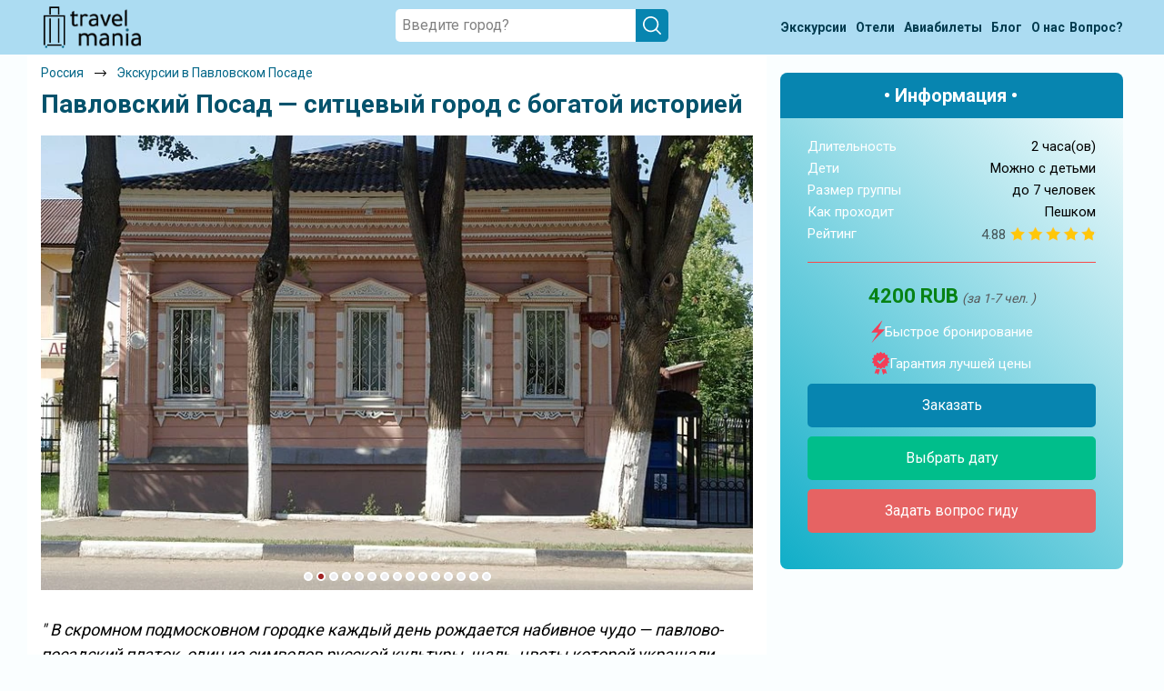

--- FILE ---
content_type: text/html; charset=UTF-8
request_url: https://travel-mania.org/Russia/Pavlovsky-Posad/excursion-8672/
body_size: 21946
content:
<!DOCTYPE html>
<html lang="ru-RU" class="no-js no-svg">
<meta charset="UTF-8">
<meta name="viewport" content="width=device-width, initial-scale=1">
<head>
    <title>Павловский Посад — ситцевый город с богатой историей © цена и отзывы 2026 года • Travel Mania</title>
    <meta name="keywords" content="Павловский, Посад, ситцевый, город, богатой, историей, Россия, 2026, цена, отзывы, описание, трэвел, мания, travel, mania" />
    <meta name="description" content="Открыть красоту, уют и яркое достояние скромного подмосковного городка на атмосферной прогулке 2026 — цена и отзывы." />
    <link rel='stylesheet' type='text/css' href='/assets/css/jquery.fancybox.min.css?v=5.6' />
    <!-- Google Tag Manager -->
<script>
    (function(w, d, s, l, i) {
        w[l] = w[l] || [];
        w[l].push({
            'gtm.start': new Date().getTime(),
            event: 'gtm.js'
        });
        var f = d.getElementsByTagName(s)[0],
            j = d.createElement(s),
            dl = l != 'dataLayer' ? '&l=' + l : '';
        j.async = true;
        j.src =
            'https://www.googletagmanager.com/gtm.js?id=' + i + dl;
        f.parentNode.insertBefore(j, f);
    })(window, document, 'script', 'dataLayer', 'GTM-P3H86QK');
</script>
<!-- End Google Tag Manager -->

<!-- Yandex.Metrika counter -->
<script type="text/javascript" >
    (function (d, w, c) {
        (w[c] = w[c] || []).push(function() {
            try {
                w.yaCounter56569540 = new Ya.Metrika({
                    id:56569540,
                    clickmap:true,
                    trackLinks:true,
                    accurateTrackBounce:true
                });
            } catch(e) { }
        });

        var n = d.getElementsByTagName("script")[0],
            x = "https://mc.yandex.ru/metrika/watch.js",
            s = d.createElement("script"),
            f = function () { n.parentNode.insertBefore(s, n); };
        for (var i = 0; i < document.scripts.length; i++) {
            if (document.scripts[i].src === x) { return; }
        }
        s.type = "text/javascript";
        s.async = true;
        s.src = x;

        if (w.opera == "[object Opera]") {
            d.addEventListener("DOMContentLoaded", f, false);
        } else { f(); }
    })(document, window, "yandex_metrika_callbacks");
</script>
<noscript><div><img src="https://mc.yandex.ru/watch/56569540" style="position:absolute; left:-9999px;" alt="" /></div></noscript>
<!-- /Yandex.Metrika counter -->
<script>
(function() {

  var FREEZE_AFTER = 300; // 5 минут неактивной вкладки
  var inactivitySec = 0;
  var frozen = false;

  function isPageActive() {
    return !document.hidden && document.hasFocus();
  }

  function resetInactivity() {
    if (isPageActive()) inactivitySec = 0;
  }

  document.addEventListener("visibilitychange", resetInactivity);
  window.addEventListener("focus", resetInactivity);
  window.addEventListener("blur", resetInactivity);

  function sendGoal(name, params) {
    if (frozen) return;

    try {
      if (window.yaCounter56569540 && typeof window.yaCounter56569540.reachGoal === 'function') {
        window.yaCounter56569540.reachGoal(name, params || {});
      }
    } catch (e) {}
  }

  function initBehaviour() {

    var marks = [16, 60, 120, 180, 240, 300, 390, 480, 600];
    var fired = {};
    marks.forEach(function(m) { fired[m] = false; });

    var sec = 0;

    var doc = document.documentElement;
    var body = document.body;

    var viewportInitial   = window.innerHeight || doc.clientHeight;
    var fullHeightInitial = Math.max(doc.scrollHeight, body.scrollHeight);

    var isShort = fullHeightInitial <= viewportInitial * 8;

    var maxScroll = 0;
    var lastLevel = 0;

    var deepCandidate = false;
    var deepCandidateStartSec = 0;
    var deepFired = false;

    var timer = setInterval(function() {

      if (!isPageActive()) {
        inactivitySec++;
        if (inactivitySec >= FREEZE_AFTER) frozen = true;
        return;
      }

      inactivitySec = 0;

      if (frozen) return;

      sec++;

      // 1. Таймеры
      var allDone = true;

      for (var i = 0; i < marks.length; i++) {
        var m = marks[i];
        if (!fired[m]) {
          allDone = false;
          if (sec >= m) {
            fired[m] = true;
            sendGoal('tmn_time_' + m);
          }
        }
      }

      if (allDone) clearInterval(timer);

      // 2. Проверяем задержку для tmn_scroll_deep
      if (isShort && deepCandidate && !deepFired) {
        var dt = sec - deepCandidateStartSec;
        if (dt >= 5) {
          deepFired = true;
          deepCandidate = false;
          lastLevel = 100;
          sendGoal('tmn_scroll_deep');
        }
      }

    }, 1000);


    function updateScroll() {
      if (!isPageActive()) {
        inactivitySec++;
        if (inactivitySec >= FREEZE_AFTER) frozen = true;
        return;
      }

      inactivitySec = 0;

      if (frozen) return;

      var scrollTop = window.pageYOffset || doc.scrollTop || body.scrollTop;
      var viewport  = window.innerHeight || doc.clientHeight;
      var fullHeight = Math.max(doc.scrollHeight, body.scrollHeight);

      var currentPercent = ((scrollTop + viewport) / fullHeight) * 100;

      if (currentPercent > maxScroll) {
        maxScroll = currentPercent;
      }

      if (isShort) {

        // Логика глубины для коротких страниц
        if (currentPercent >= 75 && !deepCandidate && !deepFired) {
          deepCandidate = true;
          deepCandidateStartSec = sec;
        }

      } else {

        // Логика уровней скролла для длинных страниц
        if (sec < 5) return;

        var pMax = maxScroll;
        var newLevel = 0;

        if (pMax >= 100)      newLevel = 100;
        else if (pMax >= 70)  newLevel = 70;
        else if (pMax >= 35)  newLevel = 35;

        if (newLevel > lastLevel) {
          lastLevel = newLevel;
          sendGoal('tmn_scroll_' + newLevel);
        }
      }
    }

    window.addEventListener('scroll', updateScroll);
    updateScroll();
  }

  if (window.yandex_metrika_callbacks && Array.isArray(window.yandex_metrika_callbacks)) {
    window.yandex_metrika_callbacks.push(initBehaviour);
  } else {
    window.yandex_metrika_callbacks = [initBehaviour];
  }

})();
</script>

<link rel="icon" href="/favicon.ico" type="image/x-icon">
<link rel="shortcut icon" href="/favicon.ico" type="image/x-icon" />
<link rel="apple-touch-icon" type="image/png" sizes="64x64" href="/uploads/Favicons/safari-64.png">
<link rel="apple-touch-icon" type="image/png" sizes="76x76" href="/uploads/Favicons/safari-76.png">
<link rel="apple-touch-icon" type="image/png" sizes="120x120" href="/uploads/Favicons/safari-120.png">
<link rel="apple-touch-icon" type="image/png" sizes="152x152" href="/uploads/Favicons/safari-152.png">
<link rel="apple-touch-icon" type="image/png" sizes="180x180" href="/uploads/Favicons/apple-touch-icon.png">
<link rel="apple-touch-startup-image" href="/uploads/Favicons/apple-touch-icon.png">
<link rel="profile" href="https://gmpg.org/xfn/11">

<link rel='stylesheet' href="https://fonts.googleapis.com/css2?family=Roboto:wght@300;400;500;700;900&display=swap">
<link rel='stylesheet' type="text/css" href="/assets/css/slick.min.css?v=0.3">
<link rel='stylesheet' type="text/css" href="/assets/css/bootstrap.min.css?v=0.3">
<link rel='stylesheet' type='text/css' href='/assets/css/calendar.css?v=0.3' />
<link rel='stylesheet' type='text/css' href='/assets/css/style.css?v=0.3' media='all' />

<script type='text/javascript' src='/assets/js/jquery.min.js?v=0.3'></script>
<script type="text/javascript" src="/assets/js/parallax.min.js?v=0.3" defer></script>
<script type="text/javascript" src="/assets/js/lazysizes.min.js?v=0.3" defer></script>
<script type="text/javascript" src="/assets/js/slick.min.js?v=0.3" defer></script>
<script type="text/javascript" src="/assets/js/main.js?v=0.3" defer></script>    <script type="text/javascript" src="/assets/js/jquery.fancybox.min.js" defer></script>
</head>

<body class="tours">
    <!-- Google Tag Manager (noscript) -->
<noscript><iframe src="https://www.googletagmanager.com/ns.html?id=GTM-P3H86QK" height="0" width="0" style="display:none;visibility:hidden"></iframe></noscript>
<!-- End Google Tag Manager (noscript) --><header id="header">
    <div class="bc-search"></div>
    <div class="menu-wrapper">
        <div class="container">
            <div class="menu-wrap">
                <div class="menu-logo"><a href="/"><img src="/assets/images/logo.png" alt=""></a></div>
                <div class="search-wrap">
                    <div class="search-block">
                        <div class="search-item">
                            <div class="input-search_wrap"> <input placeholder="Введите город?" type="text" id="searchInput" class="search-input">
                                <div class="windows8" style="display: none;"> <img src="/assets/images/2.gif" alt=""></div>
                                <div class="close-search" style="display: none;">
                                    <svg xmlns="http://www.w3.org/2000/svg" viewBox="0 0 24 24">
                                        <path d="M4.293,18.293,10.586,12,4.293,5.707A1,1,0,0,1,5.707,4.293L12,10.586l6.293-6.293a1,1,0,1,1,1.414,1.414L13.414,12l6.293,6.293a1,1,0,1,1-1.414,1.414L12,13.414,5.707,19.707a1,1,0,0,1-1.414-1.414Z"></path>
                                    </svg>
                                </div>
                                <div class="search-icon-des"> <img src="/assets/images/search-icon-white.svg" alt=""></div>
                            </div>
                            <div class="search-list_wrap block-scrollbar scroll-init" data-simplebar="init">
                                <div class="simplebar-wrapper" style="margin: 0px -20px 0px 0px;">
                                    <div class="simplebar-height-auto-observer-wrapper">
                                        <div class="simplebar-height-auto-observer"></div>
                                    </div>
                                    <div class="simplebar-mask">
                                        <div class="simplebar-offset" style="right: 0px; bottom: 0px;">
                                            <div class="simplebar-content-wrapper" style="height: auto; overflow: hidden;">
                                                <div class="simplebar-content" style="padding: 0px 20px 0px 0px;">
                                                    <div class="list-country"></div>
                                                    <div class="exp-header" style="display:none;">ПОПУЛЯРНЫЕ ЭКСКУРСИИ</div>
                                                    <div class="list-tours"></div>
                                                    <div class="not-found" style="display: none;">По Вашему запросу ничего не найдено (</div>
                                                </div>
                                            </div>
                                        </div>
                                    </div>
                                    <div class="simplebar-placeholder" style="width: 0px; height: 0px;"></div>
                                </div>
                                <div class="simplebar-track simplebar-horizontal" style="visibility: hidden;">
                                    <div class="simplebar-scrollbar simplebar-visible" style="transform: translate3d(0px, 0px, 0px); display: none;"></div>
                                </div>
                                <div class="simplebar-track simplebar-vertical" style="visibility: hidden;">
                                    <div class="simplebar-scrollbar simplebar-visible" style="transform: translate3d(0px, 0px, 0px); display: none;"></div>
                                </div>
                            </div>
                        </div>
                    </div>
                </div>
                <nav class="menu">
                    <ul>
                        <li>
                            <a href="/all-countries/" class="open-country green">
                                <span><span>Экскурсии</span><span class="only-mob"></span></span>
                                <span>
                                    <svg width="14" height="31" viewBox="0 0 14 31" fill="none" xmlns="http://www.w3.org/2000/svg">
                                        <path d="M0.328462 27.9547L10.0103 15.2147L0.32843 1.98454L2.35027 0.214706L13.4274 15.2147L2.35027 30.2147L0.328462 27.9547Z" fill="#333333" />
                                    </svg>
                                </span>
                            </a>
                        <li>
                            <a href="/blog/post-poisk-deshevih-otelei/" class="open-country green">
                                <span><span>Отели</span><span class="only-mob"></span></span>
                                <span>
                                    <svg width="14" height="31" viewBox="0 0 14 31" fill="none" xmlns="http://www.w3.org/2000/svg">
                                        <path d="M0.328462 27.9547L10.0103 15.2147L0.32843 1.98454L2.35027 0.214706L13.4274 15.2147L2.35027 30.2147L0.328462 27.9547Z" fill="#333333" />
                                    </svg>
                                </span>
                            </a>
                        </li>
                        <li>
                            <a href="/blog/post-aviabileti/" class="open-country green">
                                <span><span>Авиабилеты</span><span class="only-mob" style="margin-left: 5px;"></span></span>
                                <span>
                                    <svg width="14" height="31" viewBox="0 0 14 31" fill="none" xmlns="http://www.w3.org/2000/svg">
                                        <path d="M0.328462 27.9547L10.0103 15.2147L0.32843 1.98454L2.35027 0.214706L13.4274 15.2147L2.35027 30.2147L0.328462 27.9547Z" fill="#333333" />
                                    </svg>
                                </span>
                            </a>
                        </li>
                        <li>
                            <a class="green" href=" /blog/ ">
                                <span>Блог</span>
                                <span>
                                    <svg width="14" height="31" viewBox="0 0 14 31" fill="none" xmlns="http://www.w3.org/2000/svg">
                                        <path d="M0.328462 27.9547L10.0103 15.2147L0.32843 1.98454L2.35027 0.214706L13.4274 15.2147L2.35027 30.2147L0.328462 27.9547Z" fill="#333333" />
                                    </svg>
                                </span>
                            </a>
                        </li>
                        <li>
                            <a class="green" href="/about/"><span>О нас</span>
                                <span>
                                    <svg width="14" height="31" viewBox="0 0 14 31" fill="none" xmlns="http://www.w3.org/2000/svg">
                                        <path d="M0.328462 27.9547L10.0103 15.2147L0.32843 1.98454L2.35027 0.214706L13.4274 15.2147L2.35027 30.2147L0.328462 27.9547Z" fill="#333333" />
                                    </svg>
                                </span>
                            </a>
                        </li>
                        <li>
                            <a class="link-ask" href="/feedback/">
                                <span>Вопрос?</span>
                                <span>
                                    <svg width="14" height="31" viewBox="0 0 14 31" fill="none" xmlns="http://www.w3.org/2000/svg">
                                        <path d="M0.328462 27.9547L10.0103 15.2147L0.32843 1.98454L2.35027 0.214706L13.4274 15.2147L2.35027 30.2147L0.328462 27.9547Z" fill="#333333" />
                                    </svg>
                                </span>
                            </a>
                        </li>
                    </ul>
                </nav>
                <div class="burger">
                    <img class="burger-btn" src="/assets/images/burger-icon.png" alt="">
                    <svg width="23" height="23" viewBox="0 0 23 23" fill="none" xmlns="http://www.w3.org/2000/svg">
                        <path d="M1.07361 1.15816L21.0736 21.1582" stroke="black" stroke-width="2" stroke-linecap="round" stroke-linejoin="round" />
                        <path d="M1.07361 21.1582L21.0736 1.15816" stroke="black" stroke-width="2" stroke-linecap="round" stroke-linejoin="round" />
                    </svg>
                </div>
                <div class="search-icon"><img src="/assets/images/search-icon.svg" alt=""></div>
            </div>
        </div>
    </div>
</header>
<div class="popup-cookies">
    <div>Используя сайт, вы соглашаетесь <a href="/privacy/" target="_blank">с политикой cookie</a></div>
    <button>Ок</button>
    <svg viewBox="0 0 24 24">
        <path d="M4.293,18.293,10.586,12,4.293,5.707A1,1,0,0,1,5.707,4.293L12,10.586l6.293-6.293a1,1,0,1,1,1.414,1.414L13.414,12l6.293,6.293a1,1,0,1,1-1.414,1.414L12,13.414,5.707,19.707a1,1,0,0,1-1.414-1.414Z" fill="#787575cf" />
    </svg>
</div>    <div class="bg-cal"></div>
    <section class="main excursion-page" style="padding-top:0px" data-id-excursion="8672" data-url-tripster="https://experience.tripster.ru/experience/8672/">
        <div class="container">
            <div class="main_wrap">
                <div class="row">
                    <div class="main_content col-12 col-md-7 col-lg-8">
                        <div itemscope itemtype="http://schema.org/Product">
                            <meta itemprop="name" content="Павловский Посад — ситцевый город с богатой историей © цена и отзывы 2026 года • Travel Mania" />
                            <meta itemprop="description" content="Открыть красоту, уют и яркое достояние скромного подмосковного городка на атмосферной прогулке" />
                            <meta itemprop="image" content="https://resize.tripster.ru/yKVBTSaMsjID2YmhOY7MaD7AhCE=/fit-in/1200x1000/filters:no_upscale()/https://cdn.tripster.ru/photos/74cab8fa-5005-4f5c-848f-602db5adb027.jpg" />
                            <span itemprop="offers" itemscope itemtype="http://schema.org/Offer">
                                <meta itemprop="price" content="4200 " />
                                <meta itemprop="priceCurrency" content="RUB" />
                            </span>
                            <span itemprop="aggregateRating" itemscope itemtype="http://schema.org/AggregateRating">
                                                                    <meta itemprop="ratingValue" content="4.88" />
                                                                    <meta itemprop="reviewCount" content="143" />
                                                            </span>
                        </div>
                        <div class="breadcrumbs" itemscope itemtype="http://schema.org/BreadcrumbList">
                            <div class="breadcrumbs-wrap">
                                <div class="breadcrumbs-item" itemprop="itemListElement" itemscope itemtype="http://schema.org/ListItem">
                                    <div class="breadcrumbs__block">
                                        <a class="breadcrumbs__link" href="/Russia/" itemprop="item">
                                            <span itemprop="name">Россия</span>
                                        </a>
                                    </div>
                                    <div class="breadcrumbs__arrow">
                                        <img class="lazyload" data-src="/assets/images/arrow-bread.png" alt="">
                                    </div>
                                    <meta itemprop="position" content="1">
                                </div>
                                <div class="breadcrumbs-item" itemprop="itemListElement" itemscope itemtype="http://schema.org/ListItem">
                                    <div class="breadcrumbs__block">
                                        <a class="breadcrumbs__link" href="/Russia/Pavlovsky-Posad/" itemprop="item">
                                            <span itemprop="name">Экскурсии в Павловском Посаде</span>
                                        </a>
                                    </div>
                                    <meta itemprop="position" content="2">
                                </div>
                            </div>
                        </div>
                        <div class="main_content-title">
                            <h1> Павловский Посад — ситцевый город с богатой историей </h1>
                        </div>
                        <div class="slider-tours-photo-wrap">
                            <div class="slider-tours-photo">
                                                                    <img class="lazyload" data-src='https://resize.tripster.ru/yKVBTSaMsjID2YmhOY7MaD7AhCE=/fit-in/1200x1000/filters:no_upscale()/https://cdn.tripster.ru/photos/74cab8fa-5005-4f5c-848f-602db5adb027.jpg'>
                                                                    <img class="lazyload" data-src='https://resize.tripster.ru/Uz4iMXVZZ46-EvbNIFDbFb6x2XY=/fit-in/1200x1000/filters:no_upscale()/https://cdn.tripster.ru/photos/1dc72eb3-f35b-4451-b4a5-92952309e946.png'>
                                                                    <img class="lazyload" data-src='https://resize.tripster.ru/90wIRhmIKGwR3SxD_JZ8ns1QFJA=/fit-in/1200x1000/filters:no_upscale()/https://cdn.tripster.ru/photos/aaccd827-1406-4ed0-a795-b5c69aef5ad2.png'>
                                                                    <img class="lazyload" data-src='https://resize.tripster.ru/2wdyZiBallN2zfVpLMUUJ6MHr2A=/fit-in/1200x1000/filters:no_upscale()/https://cdn.tripster.ru/photos/00bb8f4e-6418-41bc-854b-b432dd6df788.png'>
                                                                    <img class="lazyload" data-src='https://resize.tripster.ru/zxhnEuPHyWp1g-mUeQFlpjwfshU=/fit-in/1200x1000/filters:no_upscale()/https://cdn.tripster.ru/photos/a560133a-c2a1-4db0-a57e-80c38f1b92b2.jpg'>
                                                                    <img class="lazyload" data-src='https://resize.tripster.ru/k5oyanz47jBKu6joriHBfzIJih8=/fit-in/1200x1000/filters:no_upscale()/https://cdn.tripster.ru/photos/762fe23c-224b-4892-9596-dcf4e7e09a2e.jpg'>
                                                                    <img class="lazyload" data-src='https://resize.tripster.ru/B-VrSPHWc4gM5lqmtFEFnZS0eMk=/fit-in/1200x1000/filters:no_upscale()/https://cdn.tripster.ru/photos/12293bf5-6563-4cd0-bbed-b294e5712c15.png'>
                                                                    <img class="lazyload" data-src='https://resize.tripster.ru/HeiFB5Px5Ob4iGFgypBwRX_t0yQ=/fit-in/1200x1000/filters:no_upscale()/https://cdn.tripster.ru/photos/9b03afcb-1e9f-4028-87c8-b326832d8145.png'>
                                                                    <img class="lazyload" data-src='https://resize.tripster.ru/JOiNB_9QlKkookMP3nfxLV8AIVw=/fit-in/1200x1000/filters:no_upscale()/https://cdn.tripster.ru/photos/6ef994c9-2c9e-481a-b66e-b5ede9bc0d93.jpg'>
                                                                    <img class="lazyload" data-src='https://resize.tripster.ru/Iq5O8HD3ZXwhRYSlSYWHtAl7bDo=/fit-in/1200x1000/filters:no_upscale()/https://cdn.tripster.ru/photos/29b92ffb-dfc6-4334-9fe5-32e9c8f339d6.jpg'>
                                                                    <img class="lazyload" data-src='https://resize.tripster.ru/ecu16Anq3EHiFtLygK1_lR4Xzcc=/fit-in/1200x1000/filters:no_upscale()/https://cdn.tripster.ru/photos/005c8559-b9d6-4999-9183-eb86b69a2041.png'>
                                                                    <img class="lazyload" data-src='https://resize.tripster.ru/rCwiDlejU35rf_rj6a4pqMfn2zY=/fit-in/1200x1000/filters:no_upscale()/https://cdn.tripster.ru/photos/2fc865e4-bebd-4961-bff9-f2cea14ae3ea.png'>
                                                                    <img class="lazyload" data-src='https://resize.tripster.ru/f4cU6FhrNdaxNwcTK_KvKPdmUBM=/fit-in/1200x1000/filters:no_upscale()/https://cdn.tripster.ru/photos/7c74f4a8-6f0b-4089-8356-1efa0c9093e3.png'>
                                                                    <img class="lazyload" data-src='https://resize.tripster.ru/QXmDem-JwKWHDPj23BmjNimwkVw=/fit-in/1200x1000/filters:no_upscale()/https://cdn.tripster.ru/photos/cd93f1d6-8c47-46a4-95ef-de892bdb80e1.png'>
                                                                    <img class="lazyload" data-src='https://resize.tripster.ru/TZiPSsULom5hUD3INskGxTQHE9A=/fit-in/1200x1000/filters:no_upscale()/https://cdn.tripster.ru/photos/eda81f01-5e07-4c3d-9426-a59985b7c3f3.jpg'>
                                                            </div>
                        </div>
                        <div class="flexWrap">
                                                            <p class="annotationWrap" style=" margin-top: 30px;">
                                    <span>"</span>
                                    В скромном подмосковном городке каждый день рождается набивное чудо — павлово-посадский платок, один из символов русской культуры, шаль, цветы которой украшали плечи первых красавиц в истории. Однако наш уютный рябиновый город знаменит не только произведениями тканого искусства. Здесь родились «последний рыцарь советского кино» Вячеслав Тихонов, один из первопроходцев космических полётов Валерий Федорович Быковский, герой Отечественной войны 1812 года Герасим Курин. На обзорной прогулке вы увидите красоту и уют Павловского Посада, откроете его немаленькое историческое достояние и погрузитесь в красочную атмосферу купеческого прошлого.                                    <span>"</span>
                                </p>
                                                        <div class="expage-rating five_stars">
                                <div style="display:flex; align-items:center;">
                                    <span class="rating-value">4.88</span>
                                    <div class="guide__rating five_stars">
                                        <div class="rating-svg" style="--size: 16px;"><i style="width:97.6%;"></i></div>
                                    </div>
                                </div>
                                <a href="#reviews_js">143 отзыва путешественников </a>
                            </div>
                        </div>

                        <div class="order-panel-wrap mob">
                            <div class="panel-title">• Информация •</div>
                            <div class="description-item">
                                <div class="description-string"> <span>Длительность</span> <span>2 часа(ов)</span> </div>
                                <div class="description-string " id="child-string"> <span>Дети</span> <span id="child-span"> Можно с детьми </span> </div>
                                <div class="description-string"> <span>Размер группы </span> <span>до 7 человек</span> </div>
                                <div class="description-string">
                                    <span>Как проходит</span>
                                    <span>
                                        Пешком                                    </span>
                                </div>
                                                                    <div class="star-rating-wrap">
                                        <span>Рейтинг </span>
                                        <div style="display:flex;align-items:center;">
                                            <span style="margin-right: 5px; color: #465659; font-weight: 400; transform: translate(0px, 1px);">4.88</span>
                                            <div class="rating-svg" style="--size: 16px;"><i style="width:97.6%;"></i></div>
                                        </div>
                                    </div>
                                                                <div class="price-item price-item-disc">
                                                                        <div class="panel-price">
                                        <span class="span-price">4200 RUB</span>
                                                                                    <span class="span-people">(за экскурсию )</span>
                                                                            </div>
                                                                    </div>
                            </div>
                            <span class="order-item">
                                <div class="order-item-string"><img class="lazyload" data-src="/assets/images/lightning.svg"> Быстрое бронирование </div>
                                <div class="order-item-string"><img class="lazyload" data-src="/assets/images/warranty-icon.svg"> Гарантия лучшей цены </div>
                                <div class="panel-btns">
                                    <div> <a class="order-btn more-btn open-cal" target="_blank">Заказать </a> </div>
                                    <div> <a class="more-btn open-cal" style="display: none;" target="_blank">Выбрать дату </a> </div>
                                    <div> <a class="order-ask open-link" target="_blank" onclick="gtag('event', 'event_name', {'event_category': 'SEOUP','event_action': 'VOPROS'}); yaCounter56569540.reachGoal('vopros'); return true;" data-link="https://experience.tripster.ru/experience/booking/8672/?exp_partner=tmania&utm_source=tmania&utm_campaign=affiliates&utm_medium=link&utm_term=tmania_25_guide&erid=MvGzQC98w3pLtfVfvjF95Kur">Задать вопрос гиду</a> </div>
                                </div>
                            </span>
                        </div>


                        <div class="main_content-description">
                            <div class="description-item">
                                <div class="row">
                                    <div class="description-content col-12">
                                        <div class="description-content-text">
                                            <div class="description ">
                                                <div><h3>Что вас ожидает</h3>

	<p>В ходе экскурсии вы узнаете:
	</p><ul>
		<li>о выдающихся жителях Павловского Посада;</li>
		<li>о знаменитых купцах, сыгравших важную роль в развитии города;</li>
		<li>об основании знаменитого платочного предприятия, историю и особенности уникальных ткацких изделий, о самых необычных платках (и при желании сможете увидеть, как рождались когда-то павловопосадские шали);</li>
		<li>как Павловский Посад связан с Дмитрием Донским, и каким образом он обрел статус города;</li>
		<li>как жители города дали отпор армии Наполеона;</li>
		<li>особенности промышленной архитектуры города;</li>
		<li>и многое другое.</li>
	</ul>

	<p>В результате вы сможете взглянуть на Павловский Посад глазами влюбленного в него жителя, уловите дух нашего уютного городка, узнаете, как много прекрасных историй хранят его жилые и промышленные здания, и в общем поймете, насколько яркое культурное и историческое наследие может таиться в небольшой российской провинции. </p>

	<h3>Маршрут</h3>

	<ul>
		<li>Мы пройдём (или проедем) по главным улицам, рассматривая старинные купеческие дома (некоторым из них давно перевалило за сотню лет) и глазея, как живут люди в этом ситцевом городе.</li>
		<li>Доберёмся до центральной площади, в прошлом базарной, попутно полюбовавшись пятиглавой церковью Казанской иконы Божией Матери.</li>
		<li>Постоим у бюста дважды Героя Советского Союза лётчика-космонавта Валерия Быковского (скафандр, в котором он впервые вышел в космос, хранится в местном музее).</li>
		<li>Не обойдём вниманием скульптурную композицию, посвященную рождению Павлово-Посадского района.</li>
		<li>С высокого холма полюбуемся Колокольней исчезнувшего с лица земли Воскресенского собора — звон её тысячепудового колокола считался одним из самых чистых в России. На вахте у этих часов династия: сын сменяет отца. И точно такие же часы отсчитывают время на Кремлёвских башнях в Москве.</li>
		<li>Рядом с Колокольней находится знак в память о православном храме в нашей местности, который построил ещё Дмитрий Донской. С этим фактом связана древняя легенда!</li>
		<li>Неподалёку расположился мужской монастырь, учреждённый купцами-основателями платочной мануфактуры. Обитель считается одной из красивейших в Московской Епархии по церковному убранству и внутренней жизни.</li>
		<li>Один из исторических памятников — Часовня, первоначально возведенная к 100-летию того события. От Часовни идёт мостик, увешанный замками — очаровательную «традицию счастья» вновь и вновь поддерживают павловопосадские молодожёны.</li>
		<li>Вы увидите милую тройку живописных старинных особнячков и дом купца Широкова, который он ещё при жизни передал городу. Сейчас там расположился выставочный зал: в нём собрана интересная коллекция картин, а также создан замечательно уютный уголок быта купеческой семьи.</li>
		<li>За мельницей и Эйфелевой башней прячется Историко-художественный музей, где, как они сами о себе пишут, «каждый зал… это картина, фрагмент общего спектакля об истории Павловского Посада и его окрестностей… об истории нашей страны, представленной в её провинциальном аспекте».</li>
		<li>И, наконец, вы можете увидеть целый квартал, занимаемый корпусами бывшего «Русско-французского анонимного акционерного общества» (местное название — «Париж»). (Сейчас там можно снимать апокалиптические фильмы).</li>
	</ul></div><h3>Организационные детали</h3>
<ul>
		<li>Место встречи — по договорённости. Если вы приезжаете поездом, я встречу вас на ж/д вокзале, у турникетов. Если на автомобиле, напишу точный адрес для навигатора. Мы можем передвигаться пешком, а можем на вашем авто</li>
		<li>Фирменный магазин павловопосадских платков и шалей можно будет посетить как перед экскурсией, так и после. Я рекомендую оставить его напоследок, т.к. приятнее совершать такие покупки не в спешке — и получить максимум удовольствия</li>
		<li>Посещение музеев не входит в экскурсию, их посещение можно запланировать до неё или после. В некоторых музеях время лучше бронировать заранее (я могу сделать это для вас, это бесплатно)</li>
		<li>Другие возможные расходы: 
       – входные билеты в музей в среднем 100-250 ₽ 
       – бизнес-ланч в будни —  300-500 ₽, в остальное время средний чек по меню — 700-1500 ₽
       – такси по городу от 85 до 300 ₽</li>
		<li>Если мы идём пешком — одевайтесь удобно. В случае непогоды я дам зонт, но лучше взять его с собой. Не забудьте <strong>наличные деньги на оплату музеев</strong> и продуктов питания (в городе без проблем принимаются банковские карты; из банкоматов в центре в основном Сбербанк, ВТБ и Тинькофф).</li>
		<li>Я могу арендовать для вас автомобиль — это примерно 6000 ₽ на 3 часа, до 4-х человек, можно с детским креслом/бустером. Для больших групп до 20 человек возможна аренда микроавтобуса (от 7000 ₽), по дополнительной договорённости заранее</li>
		<li>Окрестности Павловского Посада не менее богаты достопримечательностями, чем его центральная часть. Если вас интересует вариант расширенной экскурсии, включающей храмы, княжий двор, кузнечный двор и пр. — пишите</li>
	</ul>
                                                <p>                                                 </p>
                                            </div>


                                            <div class="faq">
                                                <details class="faq__item">
                                                    <summary class="faq__item-title">
                                                        Можно задать вопрос до бронирования?
                                                    </summary>
                                                    <div class="faq__item-info">
                                                        Достаточно перейти по ссылке «Задать вопрос» и написать гиду. Платить при этом не нужно. Сначала согласуйте с гидом интересующие вас вопросы и после этого бронируйте экскурсию. <a class="faq__link open-link" target="_blank" onclick="gtag('event', 'event_name', {'event_category': 'SEOUP','event_action': 'VOPROS'}); yaCounter56569540.reachGoal('vopros'); return true;" data-link="https://experience.tripster.ru/experience/booking/8672/?exp_partner=tmania&utm_source=tmania&utm_campaign=affiliates&utm_medium=link&utm_term=tmania_25_guide&erid=MvGzQC98w3pLtfVfvjF95Kur">Задать вопрос…</a>
                                                    </div>
                                                </details>
                                                <details class="faq__item">
                                                    <summary class="faq__item-title">
                                                        В каких случаях бронирование может быть отменено?
                                                    </summary>
                                                    <div class="faq__item-info">
                                                        Только в случае неблагоприятных погодных условий, например, если экскурсия на кораблике, а по прогнозу погоды аномально-сильный ветер. При этом гид предупредит вас об отмене, а мы вернем предоплату на карту. Во всех остальных случаях экскурсия состоится.
                                                    </div>
                                                </details>
                                                <details class="faq__item">
                                                    <summary class="faq__item-title">
                                                        Кто еще будет вместе со мной, размер группы?
                                                    </summary>
                                                    <div class="faq__item-info">
                                                        Если экскурсия индивидуальная, гид проведет встречу только для вас и вашей компании. Если групповая — на экскурсии будут другие участники, размер зависит от условий конкретной экскурсии.
                                                    </div>
                                                </details>
                                                <details class="faq__item">
                                                    <summary class="faq__item-title">
                                                        Как оплатить экскурсию?
                                                    </summary>
                                                    <div class="faq__item-info">
                                                        <a class="faq__link open-cal more-btn">Создайте заказ</a> на удобную дату и время, и внесите предоплату как можно скорее, чтобы другие путешественники не заняли ваше место. После этого вам станут доступны контакты организатора и точное место встречи. Оставшуюся стоимость оплатите организатору напрямую. В редких случаях оплата полностью происходит на сайте. Тогда платить организатору напрямую не требуется.
                                                    </div>
                                                </details>
                                                <details class="faq__item">
                                                    <summary class="faq__item-title">
                                                        Если я отменю бронирование, вернутся деньги?
                                                    </summary>
                                                    <div class="faq__item-info">
                                                        При отмене за 48 часов или раньше мы вернем всю предоплату. Скорость возврата будет зависеть от вашего банка, обычно это занимает не более 72 часов. Все остальные случаи возврата средств описаны в <a class="faq__link" href="/terms/">политике возврата</a>.
                                                    </div>
                                                </details>
                                            </div>

                                            <div class="main_gallery">
                                                <div class="gallery-img">
                                                    <div class="first-block">
                                                        <a href="https://resize.tripster.ru/yKVBTSaMsjID2YmhOY7MaD7AhCE=/fit-in/1200x1000/filters:no_upscale()/https://cdn.tripster.ru/photos/74cab8fa-5005-4f5c-848f-602db5adb027.jpg" data-fancybox="images" class="js__fancybox js__fancybox__gal">
                                                            <img class="lazyload" data-src='https://resize.tripster.ru/9tPRg0YXnsxHAi8avVQmFgo6gi8=/fit-in/800x600/filters:no_upscale()/https://cdn.tripster.ru/photos/74cab8fa-5005-4f5c-848f-602db5adb027.jpg'>
                                                        </a>
                                                    </div>
                                                    <div class="second-block">
                                                                                                                                                                                                                                                                                                                                                                                                                            <a href="https://resize.tripster.ru/Uz4iMXVZZ46-EvbNIFDbFb6x2XY=/fit-in/1200x1000/filters:no_upscale()/https://cdn.tripster.ru/photos/1dc72eb3-f35b-4451-b4a5-92952309e946.png" data-fancybox="images" data-length="+12" class="js__fancybox js__fancybox__gal">
                                                                    <img class="lazyload" data-src='https://resize.tripster.ru/rgd9pLrfFPBSNxK2G0N80rqjKIo=/fit-in/800x600/filters:no_upscale()/https://cdn.tripster.ru/photos/1dc72eb3-f35b-4451-b4a5-92952309e946.png'>
                                                                </a>
                                                                                                                                                                                                                                                                                                            <a href="https://resize.tripster.ru/90wIRhmIKGwR3SxD_JZ8ns1QFJA=/fit-in/1200x1000/filters:no_upscale()/https://cdn.tripster.ru/photos/aaccd827-1406-4ed0-a795-b5c69aef5ad2.png" data-fancybox="images" data-length="+12" class="js__fancybox js__fancybox__gal">
                                                                    <img class="lazyload" data-src='https://resize.tripster.ru/I-ixR1z0jjBNbKjr3-PNy9Qxkg4=/fit-in/800x600/filters:no_upscale()/https://cdn.tripster.ru/photos/aaccd827-1406-4ed0-a795-b5c69aef5ad2.png'>
                                                                </a>
                                                                                                                                                                                                                                                                                                            <a href="https://resize.tripster.ru/2wdyZiBallN2zfVpLMUUJ6MHr2A=/fit-in/1200x1000/filters:no_upscale()/https://cdn.tripster.ru/photos/00bb8f4e-6418-41bc-854b-b432dd6df788.png" data-fancybox="images" data-length="+12" class="js__fancybox js__fancybox__gal">
                                                                    <img class="lazyload" data-src='https://resize.tripster.ru/wTdcQ07ZlvvkRJn_goFIWijOt4Y=/fit-in/800x600/filters:no_upscale()/https://cdn.tripster.ru/photos/00bb8f4e-6418-41bc-854b-b432dd6df788.png'>
                                                                </a>
                                                                                                                                                                                                                                                                                                            <a href="https://resize.tripster.ru/zxhnEuPHyWp1g-mUeQFlpjwfshU=/fit-in/1200x1000/filters:no_upscale()/https://cdn.tripster.ru/photos/a560133a-c2a1-4db0-a57e-80c38f1b92b2.jpg" data-fancybox="images" data-length="+12" class="js__fancybox js__fancybox__gal">
                                                                    <img class="lazyload" data-src='https://resize.tripster.ru/NfT5ccJO3UvbvzkRi9_7qPrxO6E=/fit-in/800x600/filters:no_upscale()/https://cdn.tripster.ru/photos/a560133a-c2a1-4db0-a57e-80c38f1b92b2.jpg'>
                                                                </a>
                                                                                                                                                                                                                                                                                                            <a href="https://resize.tripster.ru/k5oyanz47jBKu6joriHBfzIJih8=/fit-in/1200x1000/filters:no_upscale()/https://cdn.tripster.ru/photos/762fe23c-224b-4892-9596-dcf4e7e09a2e.jpg" data-fancybox="images" data-length="+12" class="js__fancybox js__fancybox__gal">
                                                                    <img class="lazyload" data-src='https://resize.tripster.ru/S3VH3TzPPT4ddO_sHiX5sMXK-x8=/fit-in/800x600/filters:no_upscale()/https://cdn.tripster.ru/photos/762fe23c-224b-4892-9596-dcf4e7e09a2e.jpg'>
                                                                </a>
                                                                                                                                                                                                                                                                                                            <a href="https://resize.tripster.ru/B-VrSPHWc4gM5lqmtFEFnZS0eMk=/fit-in/1200x1000/filters:no_upscale()/https://cdn.tripster.ru/photos/12293bf5-6563-4cd0-bbed-b294e5712c15.png" data-fancybox="images" data-length="+12" class="js__fancybox js__fancybox__gal">
                                                                    <img class="lazyload" data-src='https://resize.tripster.ru/t8lU4_woB4b5FNRi69H5LOPZ3yU=/fit-in/800x600/filters:no_upscale()/https://cdn.tripster.ru/photos/12293bf5-6563-4cd0-bbed-b294e5712c15.png'>
                                                                </a>
                                                                                                                                                                                                                                                                                                            <a href="https://resize.tripster.ru/HeiFB5Px5Ob4iGFgypBwRX_t0yQ=/fit-in/1200x1000/filters:no_upscale()/https://cdn.tripster.ru/photos/9b03afcb-1e9f-4028-87c8-b326832d8145.png" data-fancybox="images" data-length="+12" class="js__fancybox js__fancybox__gal">
                                                                    <img class="lazyload" data-src='https://resize.tripster.ru/Cc_t3NEVcsyWJR60UeGZQ8U8MCk=/fit-in/800x600/filters:no_upscale()/https://cdn.tripster.ru/photos/9b03afcb-1e9f-4028-87c8-b326832d8145.png'>
                                                                </a>
                                                                                                                                                                                                                                                                                                            <a href="https://resize.tripster.ru/JOiNB_9QlKkookMP3nfxLV8AIVw=/fit-in/1200x1000/filters:no_upscale()/https://cdn.tripster.ru/photos/6ef994c9-2c9e-481a-b66e-b5ede9bc0d93.jpg" data-fancybox="images" data-length="+12" class="js__fancybox js__fancybox__gal">
                                                                    <img class="lazyload" data-src='https://resize.tripster.ru/hdln_Bl3v-biFuq3rHTnjWGWzkg=/fit-in/800x600/filters:no_upscale()/https://cdn.tripster.ru/photos/6ef994c9-2c9e-481a-b66e-b5ede9bc0d93.jpg'>
                                                                </a>
                                                                                                                                                                                                                                                                                                            <a href="https://resize.tripster.ru/Iq5O8HD3ZXwhRYSlSYWHtAl7bDo=/fit-in/1200x1000/filters:no_upscale()/https://cdn.tripster.ru/photos/29b92ffb-dfc6-4334-9fe5-32e9c8f339d6.jpg" data-fancybox="images" data-length="+12" class="js__fancybox js__fancybox__gal">
                                                                    <img class="lazyload" data-src='https://resize.tripster.ru/jNWb0CAczCvcAEznwbcau9fvBVc=/fit-in/800x600/filters:no_upscale()/https://cdn.tripster.ru/photos/29b92ffb-dfc6-4334-9fe5-32e9c8f339d6.jpg'>
                                                                </a>
                                                                                                                                                                                                                                                                                                            <a href="https://resize.tripster.ru/ecu16Anq3EHiFtLygK1_lR4Xzcc=/fit-in/1200x1000/filters:no_upscale()/https://cdn.tripster.ru/photos/005c8559-b9d6-4999-9183-eb86b69a2041.png" data-fancybox="images" data-length="+12" class="js__fancybox js__fancybox__gal">
                                                                    <img class="lazyload" data-src='https://resize.tripster.ru/S66WwVE9-rpEPHuf2obMRqUAjCo=/fit-in/800x600/filters:no_upscale()/https://cdn.tripster.ru/photos/005c8559-b9d6-4999-9183-eb86b69a2041.png'>
                                                                </a>
                                                                                                                                                                                                                                                                                                            <a href="https://resize.tripster.ru/rCwiDlejU35rf_rj6a4pqMfn2zY=/fit-in/1200x1000/filters:no_upscale()/https://cdn.tripster.ru/photos/2fc865e4-bebd-4961-bff9-f2cea14ae3ea.png" data-fancybox="images" data-length="+12" class="js__fancybox js__fancybox__gal">
                                                                    <img class="lazyload" data-src='https://resize.tripster.ru/pmQyQlo34OiLNWo39MfsA4o95o4=/fit-in/800x600/filters:no_upscale()/https://cdn.tripster.ru/photos/2fc865e4-bebd-4961-bff9-f2cea14ae3ea.png'>
                                                                </a>
                                                                                                                                                                                                                                                                                                            <a href="https://resize.tripster.ru/f4cU6FhrNdaxNwcTK_KvKPdmUBM=/fit-in/1200x1000/filters:no_upscale()/https://cdn.tripster.ru/photos/7c74f4a8-6f0b-4089-8356-1efa0c9093e3.png" data-fancybox="images" data-length="+12" class="js__fancybox js__fancybox__gal">
                                                                    <img class="lazyload" data-src='https://resize.tripster.ru/wXcdwMR-DlPQ5ms89qokD-v5BV8=/fit-in/800x600/filters:no_upscale()/https://cdn.tripster.ru/photos/7c74f4a8-6f0b-4089-8356-1efa0c9093e3.png'>
                                                                </a>
                                                                                                                                                                                                                                                                                                            <a href="https://resize.tripster.ru/QXmDem-JwKWHDPj23BmjNimwkVw=/fit-in/1200x1000/filters:no_upscale()/https://cdn.tripster.ru/photos/cd93f1d6-8c47-46a4-95ef-de892bdb80e1.png" data-fancybox="images" data-length="+12" class="js__fancybox js__fancybox__gal">
                                                                    <img class="lazyload" data-src='https://resize.tripster.ru/XzMLLYe0bVBaDR4FUhluqkh4QOs=/fit-in/800x600/filters:no_upscale()/https://cdn.tripster.ru/photos/cd93f1d6-8c47-46a4-95ef-de892bdb80e1.png'>
                                                                </a>
                                                                                                                                                                                                                                                                                                            <a href="https://resize.tripster.ru/TZiPSsULom5hUD3INskGxTQHE9A=/fit-in/1200x1000/filters:no_upscale()/https://cdn.tripster.ru/photos/eda81f01-5e07-4c3d-9426-a59985b7c3f3.jpg" data-fancybox="images" data-length="+12" class="js__fancybox js__fancybox__gal">
                                                                    <img class="lazyload" data-src='https://resize.tripster.ru/rSxu1K4qOf5N0aMsZFD-eaJVPT4=/fit-in/800x600/filters:no_upscale()/https://cdn.tripster.ru/photos/eda81f01-5e07-4c3d-9426-a59985b7c3f3.jpg'>
                                                                </a>
                                                                                                                                                                                                                                    </div>
                                                </div>
                                            </div>
                                            <div class="container-calendar">
                                                <h2 class="tit_cal" style="text-align: center; margin-bottom:40px;display: none;"></h2>
                                                <svg class="close-icon" xmlns="http://www.w3.org/2000/svg" viewBox="0 0 24 24">
                                                    <path d="M4.293,18.293,10.586,12,4.293,5.707A1,1,0,0,1,5.707,4.293L12,10.586l6.293-6.293a1,1,0,1,1,1.414,1.414L13.414,12l6.293,6.293a1,1,0,1,1-1.414,1.414L12,13.414,5.707,19.707a1,1,0,0,1-1.414-1.414Z" />
                                                </svg>
                                                <div class="container-calendar-item">
                                                    <h3 id="monthAndYear"></h3>
                                                    <div class="button-container-calendar">
                                                        <button id="previous" style="display:none;">←</button>
                                                        <button id="next">→</button>
                                                    </div>

                                                    <table class="table-calendar" id="calendar" data-lang="en">
                                                        <thead id="thead-month"></thead>
                                                        <tbody id="calendar-body"></tbody>
                                                    </table>
                                                    <div class="legend">
                                                        <div class="legend-item busy">День занят</div>
                                                        <div class="legend-item available">День свободен</div>
                                                    </div>

                                                    <div class="footer-container-calendar">
                                                        <label for="month">Jump To: </label>
                                                        <select id="month" onchange="jump()">
                                                            <option value=0>Jan</option>
                                                            <option value=1>Feb</option>
                                                            <option value=2>Mar</option>
                                                            <option value=3>Apr</option>
                                                            <option value=4>May</option>
                                                            <option value=5>Jun</option>
                                                            <option value=6>Jul</option>
                                                            <option value=7>Aug</option>
                                                            <option value=8>Sep</option>
                                                            <option value=9>Oct</option>
                                                            <option value=10>Nov</option>
                                                            <option value=11>Dec</option>
                                                        </select>
                                                        <select id="year" onchange="jump()"></select>
                                                    </div>
                                                </div>
                                                <div class="btn-order-wrap">
                                                    <div class="btn-click " onclick="gtag('event', 'event_name', {'event_category': 'SEOUP','event_action': 'SEND'}); yaCounter56569540.reachGoal('bron-data'); return true;" data-link="">Заказать</div>
                                                    </br>
                                                    <div class="text">*для заказа нажмите на дату</div>
                                                </div>
                                            </div>
                                            <div class="guide des">
                                                <div class="guide-left">
                                                    <a href="/guide/47792/"><img class="lazyload" data-src="https://resize.tripster.ru/K6YdvE-68PzBIZe4hm5RaJfSmlI=/150x150/filters:no_upscale()/https://cdn.tripster.ru/avatars/d8d6d7a9-fa78-4827-b95c-9042b6f751f6.jpg" alt=""></a>
                                                </div>
                                                <div class="guide-right">
                                                    <div class="text-guid">
                                                        <h3 style="text-align: center; "><a href="/guide/47792/">Гид Марианна</a> </h3>
                                                        <div class="guid-info-wrap">
                                                            <a href="/guide/47792#reviews" class="guid-info-item">
                                                                <img src="/assets/images/icon-reviews.svg" alt="">
                                                                145 отзывов                                                            </a>
                                                            <div class="guid-info-item">
                                                                <img src="/assets/images/icon-tourist.svg" alt="">
                                                                1593 посетило                                                            </div>
                                                                                                                            <div class="guid-info-item">
                                                                    <img src="/assets/images/calendar-year.svg" alt="">
                                                                    9 лет с нами
                                                                </div>
                                                                                                                    </div>
                                                        Педагог-психолог, методист, корённой житель Павловского Посада. Я исследую тему купечества, старинных маленьких городов, их историю через призму профессионализма, целеустремлённости, семейных ценностей и детства. Мои собственные детство и юность прошли в одном из таких городов, под шелест ветвей и птичий щебет. Красота природы и старинных улиц даёт мне вдохновение и отдохновение — оба эти состояния важны, чтобы находить что-то особенное в простых вещах. Безостановочно ищу скрытые уголки, неописуемые истории, закулисные факты о городе, в котором провожу экскурсию. Мне это нравится! Прекрасно, что у меня есть возможность делиться этим с другими: вот почему родились истории, экскурсии и байки. В каждом городе есть индивидуальность, настроение, хорошие и плохие дни, секреты — и они ждут, чтобы их взломали! У каждого свой город. Пусть тот, в который мы приедем, тоже будет вашим!                                                    </div>
                                                    <div class="guid-info-links-wrap">
                                                        <a href="/guide/47792/" class="guid-info-link">
                                                            Все экскурсии гида...
                                                        </a>
                                                        <a class="guid-info-link open-link" target="_blank" onclick="gtag('event', 'event_name', {'event_category': 'SEOUP','event_action': 'VOPROS'}); yaCounter56569540.reachGoal('vopros'); return true;" data-link="https://experience.tripster.ru/experience/booking/8672/?exp_partner=tmania&utm_source=tmania&utm_campaign=affiliates&utm_medium=link&utm_term=tmania_25_guide&erid=MvGzQC98w3pLtfVfvjF95Kur">Задать вопрос гиду...</a>
                                                        </a>
                                                    </div>
                                                </div>
                                            </div>
                                        </div>
                                        <div class="expage-dates-list"></div>
                                    </div>
                                </div>
                            </div>
                            <div class="description-content-text">
                                <div class="guide mob">
                                    <div class="guide-left">
                                        <a href="/guide/47792/"><img class="lazyload" data-src="https://resize.tripster.ru/K6YdvE-68PzBIZe4hm5RaJfSmlI=/150x150/filters:no_upscale()/https://cdn.tripster.ru/avatars/d8d6d7a9-fa78-4827-b95c-9042b6f751f6.jpg" alt=""></a>
                                        <h3><a href="/guide/47792/">Гид Марианна</a></h3>
                                        <div class="guid-info-wrap">
                                                                                            <a href="/guide/47792#reviews" class="guid-info-item">
                                                    <img src="/assets/images/icon-reviews.svg" alt="">
                                                    145 отзывов                                                </a>
                                                                                            <div class="guid-info-item">
                                                    <img src="/assets/images/icon-tourist.svg" alt="">
                                                    1593 посетило                                                </div>
                                                                                            <div class="guid-info-item">
                                                    <img src="/assets/images/calendar-year.svg" alt="">
                                                    9 лет с нами
                                                </div>
                                                                                    </div>
                                    </div>
                                    <div class="guide-right">
                                        <div class="text-guid">Педагог-психолог, методист, корённой житель Павловского Посада. Я исследую тему купечества, старинных маленьких городов, их историю через призму профессионализма, целеустремлённости, семейных ценностей и детства. Мои собственные детство и юность прошли в одном из таких городов, под шелест ветвей и птичий щебет. Красота природы и старинных улиц даёт мне вдохновение и отдохновение — оба эти состояния важны, чтобы находить что-то особенное в простых вещах. Безостановочно ищу скрытые уголки, неописуемые истории, закулисные факты о городе, в котором провожу экскурсию. Мне это нравится! Прекрасно, что у меня есть возможность делиться этим с другими: вот почему родились истории, экскурсии и байки. В каждом городе есть индивидуальность, настроение, хорошие и плохие дни, секреты — и они ждут, чтобы их взломали! У каждого свой город. Пусть тот, в который мы приедем, тоже будет вашим! </div>
                                        <div class="guid-info-links-wrap">
                                            <a href="/guide/47792/" class="guid-info-link">
                                                Все экскурсии гида...
                                            </a>
                                            <a class="guid-info-link open-link" target="_blank" onclick="gtag('event', 'event_name', {'event_category': 'SEOUP','event_action': 'VOPROS'}); yaCounter56569540.reachGoal('vopros'); return true;" data-link="https://experience.tripster.ru/experience/booking/8672/?exp_partner=tmania&utm_source=tmania&utm_campaign=affiliates&utm_medium=link&utm_term=tmania_25_guide&erid=MvGzQC98w3pLtfVfvjF95Kur">Задать вопрос гиду...</a>
                                            </a>
                                        </div>
                                    </div>
                                </div>
                            </div>
                                                            <div id="reviews_js">
                                    <div class="row">
                                        <div class="description-content col-12">
                                            <div class="description-title ">
                                                <h2> 143 отзыва - 4.88 ⭐ </h2>
                                                <p class="description-section_text">*написать отзыв можно только после посещения</p>
                                            </div>
                                                                                                                                                                                        <div class=" description-content-text-reviews ">
                                                    <div class="reviews-photo ">
                                                                                                                    <img class="reviews-photo-img lazyload" data-src="https://resize.tripster.ru/gcoU26LDGBXKHcnKwwkr_wOevl8=/150x150/filters:no_upscale()/https://cdn.tripster.ru/avatars/489fb67c-4618-4afe-8c97-6146dd85ddb6.jpg" alt="">
                                                                                                            </div>
                                                    <div class="reviews-box">
                                                        <div class="reviews-title">
                                                            <div class="name">
                                                                <p>
                                                                    <span>Ирина</span>
                                                                    <span class="reviews-date">07-01-2026</span>
                                                                </p>
                                                                                                                                    <p class="exp">
                                                                        Опыт: 3 экскурсии                                                                    </p>
                                                                                                                            </div>
                                                            <div class="rating-svg" style="--size: 16px;"><i style="width:100%;"></i></div>
                                                        </div>
                                                        <div class="reviews-text">"От экскурсии остались исключительно положительные эмоции. Марианна интересно рассказывала об истории и достопримечательностях Павловского Посада. Показала места оставившие большое впечатление. Два часа пролетели незаметно. Дочь 9 лет также внимательно и с интересом слушала рассказы о городе. Экскурсией остались очень довольны, рекомендую для знакомства с Павловским Посадом"</div>
                                                                                                                    <div class="reviews-photos">
                                                                                                                                                                                                            <a class="reviews-photos-item js__fancybox__rev" href="https://resize.tripster.ru/uIgRzmyE5peZ9t7AqlTAH5tHvsE=/fit-in/1080x1440/filters:no_upscale()/https://cdn.tripster.ru/photos/6c3a8302-3c05-4ae2-875d-3d09baf92287.jpg" data-fancybox="review_gallery0">
                                                                            <img class="reviews-img" src="https://resize.tripster.ru/_934bS2xPCQQVUtSDDfr7QTcCjI=/200x200/filters:no_upscale()/https://cdn.tripster.ru/photos/6c3a8302-3c05-4ae2-875d-3d09baf92287.jpg" alt="reviews img">
                                                                        </a>
                                                                                                                                                                                                                                                                                <a class="reviews-photos-item js__fancybox__rev" href="https://resize.tripster.ru/J_TJ4qtR-VzEdU0mLbIErJEIdLI=/fit-in/1080x1440/filters:no_upscale()/https://cdn.tripster.ru/photos/4b6e98df-9bd5-4149-a6bc-5168a99f676f.jpg" data-fancybox="review_gallery0">
                                                                            <img class="reviews-img" src="https://resize.tripster.ru/x8CiEcvy42BOW1dpV-Lc3sOH4Bs=/200x200/filters:no_upscale()/https://cdn.tripster.ru/photos/4b6e98df-9bd5-4149-a6bc-5168a99f676f.jpg" alt="reviews img">
                                                                        </a>
                                                                                                                                                                                                                                                                                <a class="reviews-photos-item js__fancybox__rev" href="https://resize.tripster.ru/0B8XreWMlh5BksVCK5cjwagbxgQ=/fit-in/1080x1440/filters:no_upscale()/https://cdn.tripster.ru/photos/8dc81ab8-f335-4459-9274-69a2c6c8cc85.jpg" data-fancybox="review_gallery0">
                                                                            <img class="reviews-img" src="https://resize.tripster.ru/Uhl5bDvzEypz1joTLwT2f_yfmqo=/200x200/filters:no_upscale()/https://cdn.tripster.ru/photos/8dc81ab8-f335-4459-9274-69a2c6c8cc85.jpg" alt="reviews img">
                                                                        </a>
                                                                                                                                                                                                                                                                                                                                                            <a class="reviews-photos-item js__fancybox__rev" href="https://resize.tripster.ru/T2cR__lEHURF_LHiAJXwgFpnSxU=/fit-in/1080x1440/filters:no_upscale()/https://cdn.tripster.ru/photos/7f358c45-6a39-4c06-a76b-42e231b24c65.jpg" data-fancybox="review_gallery0" style="display: none">
                                                                                <img class="reviews-img" src="https://resize.tripster.ru/zONfYx2ESh0MNy5h8HfVNRrw0dw=/200x200/filters:no_upscale()/https://cdn.tripster.ru/photos/7f358c45-6a39-4c06-a76b-42e231b24c65.jpg" alt="reviews img">
                                                                            </a>
                                                                                                                                                                                                                                                                        </div>
                                                                                                                                                                        </div>
                                                </div>
                                                                                                                                            <div class=" description-content-text-reviews ">
                                                    <div class="reviews-photo ">
                                                                                                                    <img class="reviews-photo-img lazyload" data-src="/assets/images/user-icon-3.png" alt="">
                                                                                                            </div>
                                                    <div class="reviews-box">
                                                        <div class="reviews-title">
                                                            <div class="name">
                                                                <p>
                                                                    <span>Андрей</span>
                                                                    <span class="reviews-date">05-11-2025</span>
                                                                </p>
                                                                                                                            </div>
                                                            <div class="rating-svg" style="--size: 16px;"><i style="width:100%;"></i></div>
                                                        </div>
                                                        <div class="reviews-text">"Огромное спасибо за классную экскурсию)"</div>
                                                                                                            </div>
                                                </div>
                                                                                                                                            <div class=" description-content-text-reviews ">
                                                    <div class="reviews-photo ">
                                                                                                                    <img class="reviews-photo-img lazyload" data-src="/assets/images/user-icon-3.png" alt="">
                                                                                                            </div>
                                                    <div class="reviews-box">
                                                        <div class="reviews-title">
                                                            <div class="name">
                                                                <p>
                                                                    <span>Юлия</span>
                                                                    <span class="reviews-date">05-11-2025</span>
                                                                </p>
                                                                                                                                    <p class="exp">
                                                                        Опыт: 7 экскурсий                                                                    </p>
                                                                                                                            </div>
                                                            <div class="rating-svg" style="--size: 16px;"><i style="width:100%;"></i></div>
                                                        </div>
                                                        <div class="reviews-text">"Экскурсией остались очень довольны! Марианна провела интереснейшую экскурсию, приятно, когда человек так прекрасно владеет информацией и интересно ее преподносит!"</div>
                                                                                                            </div>
                                                </div>
                                                                                                                                            <div class=" description-content-text-reviews ">
                                                    <div class="reviews-photo ">
                                                                                                                    <img class="reviews-photo-img lazyload" data-src="https://resize.tripster.ru/1YJULwt-18L3JaVkIuU7U8HDm3k=/150x150/filters:no_upscale()/https://cdn.tripster.ru/avatars/73273024-8a86-4e89-8866-2806d0c8e810.jpg" alt="">
                                                                                                            </div>
                                                    <div class="reviews-box">
                                                        <div class="reviews-title">
                                                            <div class="name">
                                                                <p>
                                                                    <span>Ольга</span>
                                                                    <span class="reviews-date">04-11-2025</span>
                                                                </p>
                                                                                                                                    <p class="exp">
                                                                        Опыт: 25 экскурсий                                                                    </p>
                                                                                                                            </div>
                                                            <div class="rating-svg" style="--size: 16px;"><i style="width:100%;"></i></div>
                                                        </div>
                                                        <div class="reviews-text">"Спасибо огромное Марианне за прекрасную организацию нашего путешествия. Могу честно сказать самая лучшая экскурсия которую мы посетили. Марианна обладает уникальными знаниями, очень приятный человек в общении и большой профессионал. Особенно понравилось что экскурсия продумана до мелочей и проходила с аудиогидом, что позволяло прекрасно слышать интересный рассказ Марианны в какой бы точке ты не находился. Хочется ещё раз поблагодарить Марианну от всей нашей большой компании. 
P. S. Письмо было прочитано в торжественной обстановке вечером."</div>
                                                                                                            </div>
                                                </div>
                                                                                                                                            <div class=" description-content-text-reviews ">
                                                    <div class="reviews-photo ">
                                                                                                                    <img class="reviews-photo-img lazyload" data-src="https://resize.tripster.ru/sZbY7AHxEL7Xw4thATIWideDuvY=/150x150/filters:no_upscale()/https://cdn.tripster.ru/avatars/b9b048f7-2443-45cb-8efa-3ecd877466e7.jpg" alt="">
                                                                                                            </div>
                                                    <div class="reviews-box">
                                                        <div class="reviews-title">
                                                            <div class="name">
                                                                <p>
                                                                    <span>Андрей</span>
                                                                    <span class="reviews-date">30-10-2025</span>
                                                                </p>
                                                                                                                            </div>
                                                            <div class="rating-svg" style="--size: 16px;"><i style="width:100%;"></i></div>
                                                        </div>
                                                        <div class="reviews-text">"Больше спасибо Марианне за очень хорошую и содержательную экскурсию по спокойному городу с прозрачным воздухом и богатой историей. Экскурсия идёт не в формате только сухой подачи информации, но и в плане интересной беседы. Время на экскурсии летит незаметно. Отдельное спасибо за помощь в организации посещения музея Истории Русского Платка и Шали. Рекомендую всем, кто любит историю, русскую культуру, тихие улицы с рябинами и берёзками посетить этот город. Марианне желаем дальнейших творческих успехов, крепкого здоровья и счастья в жизни! Благодаря ей, не смотря на пасмурную и прохладную погоду, о Павловском Посаде остались светлые и тёплые воспоминания!"</div>
                                                                                                            </div>
                                                </div>
                                                                                    </div>
                                    </div>
                                </div>
                                <div class="load-tour" style="display: none;margin: 20px 0;text-align: center;"> <img style="width:35px;" src="/assets/images/2.gif" alt=""></div>
                                                                    <button id="btn-more" class="more-text btn-more-add-reviews" data-url-next="https://travel-mania.org/api/experiences/8672/reviews/?page=2&page_size=5">Показать ещё... (<span class="text-span"></span> из 143)</button>
                                                        <div class="section-reg-number container right" style="margin-top: 10px;">
                                <div class="item-reg-number">
                                    <span class="content">
                                        Реклама
                                        <svg width="12" height="12" viewBox="0 0 14 14" fill="none">
                                            <path d="M7.15923 4.77275C7.59855 4.77275 7.95469 4.41661 7.95469 3.97728C7.95469 3.53796 7.59855 3.18182 7.15923 3.18182C6.71991 3.18182 6.36377 3.53796 6.36377 3.97728C6.36377 4.41661 6.71991 4.77275 7.15923 4.77275Z" fill="#9fa1a0" />
                                            <path d="M8.90916 10.5H7.95464V5.40912H5.40918V6.04548H6.36372V10.5H5.40918V11.1364H8.90916V10.5Z" fill="#9fa1a0" />
                                            <path d="M14 7C14 3.13408 10.8659 0 7 0C3.13408 0 0 3.13408 0 7C0 10.8659 3.13408 14 7 14C10.8659 14 14 10.8659 14 7ZM0.63636 7C0.63636 3.48536 3.48536 0.63636 7 0.63636C10.5146 0.63636 13.3636 3.48536 13.3636 7C13.3636 10.5146 10.5146 13.3636 7 13.3636C3.48536 13.3636 0.63636 10.5146 0.63636 7Z" fill="#9fa1a0" />
                                        </svg>
                                    </span>
                                    <div class="content-reg-number">
                                        <span class="label">Flight Marketplace Admin FZE, ИНН 9909618947, erid=MvGzQC98w3pLtfVfvjF95Kur</span>
                                    </div>
                                </div>
                            </div>
                        </div>
                    </div>
                    <div class="order-panel  col-12 col-md-5 col-lg-4">
                        <div class="order-panel-wrap">
                            <div class="panel-title">• Информация •</div>
                            <div class="description-item">
                                <div class="description-string"> <span>Длительность</span> <span>2 часа(ов)</span> </div>
                                <div class="description-string " id="child-string"> <span>Дети</span> <span id="child-span"> Можно с детьми </span> </div>
                                <div class="description-string"> <span>Размер группы </span> <span>до 7 человек</span> </div>
                                <div class="description-string">
                                    <span>Как проходит </span>
                                    <span>
                                        Пешком                                    </span>
                                </div>
                                                                    <div class="star-rating-wrap">
                                        <span>Рейтинг </span>
                                        <div style="display:flex;align-items:center;">
                                            <span style="margin-right: 5px; color: #465659; font-weight: 400; transform: translate(0px, 1px);">4.88</span>
                                            <div class="rating-svg" style="--size: 16px;"><i style="width:97.6%;"></i></div>
                                        </div>
                                    </div>
                                                                <div class="price-item price-item-disc">
                                                                        <div class="panel-price">
                                        <span class="span-price">4200 RUB</span>

                                                                                    <span class="span-people">(за 1-7 чел. )</span>
                                                                            </div>
                                                                    </div>
                            </div>
                            <span class="order-item">
                                <div class="order-item-string"><img class="lazyload" data-src="/assets/images/lightning.svg"> Быстрое бронирование </div>
                                <div class="order-item-string"><img class="lazyload" data-src="/assets/images/warranty-icon.svg"> Гарантия лучшей цены </div>
                                <div>
                                    <div class="panel-btns">
                                        <div> <a class="more-btn order-btn open-cal" target="_blank">Заказать</a> </div>
                                        <div> <a class="more-btn open-cal" style="display: none;" target="_blank">Выбрать дату </a> </div>
                                        <div> <a class="order-ask open-link" target="_blank" onclick="gtag('event', 'event_name', {'event_category': 'SEOUP','event_action': 'VOPROS'}); yaCounter56569540.reachGoal('vopros'); return true;" data-link="https://experience.tripster.ru/experience/booking/8672/?exp_partner=tmania&utm_source=tmania&utm_campaign=affiliates&utm_medium=link&utm_term=tmania_25_guide&erid=MvGzQC98w3pLtfVfvjF95Kur">Задать вопрос гиду</a> </div>
                                    </div>
                            </span>
                        </div>
                    </div>
                </div>

            </div>
        </div>
    </section>
    <div class="fixed-section order-panel-wrap" style="display: none;">
        <div> <a class="more-btn order-btn open-cal">Заказать </a> </div>
        <div> <a class="order-ask open-link" target="_blank" onclick="gtag('event', 'event_name', {'event_category': 'SEOUP','event_action': 'VOPROS'}); yaCounter56569540.reachGoal('vopros'); return true;" data-link="https://experience.tripster.ru/experience/booking/8672/?exp_partner=tmania&utm_source=tmania&utm_campaign=affiliates&utm_medium=link&utm_term=tmania_25_guide&erid=MvGzQC98w3pLtfVfvjF95Kur">Вопрос гиду</a> </div>
        <div> <a class="more-btn open-cal">Выбрать дату </a> </div>
    </div>

            <section class="popular-tours slider-tour">
            <div class="container">
                <div class="popular-tours-text">
                    <div>
                        <h2>Популярные экскурсии в Павловском Посаде</h2>
                    </div>
                    <div class="slick-tours slider">
                                                            <div class="slick-tours__item" style="background-color:#fff;">
                                        <div class="slick-tours__wrap">
                                            <div class="slick-tours__item-img">
                                                <a class="link" href="/Russia/Pavlovsky-Posad/excursion-14323/" data-images="null">
                                                    <img class="static lazyload" data-src="https://resize.tripster.ru/o2jmtz8SQu_TTNI3dNFVfbUlzZ4=/fit-in/800x600/filters:no_upscale()/https://cdn.tripster.ru/photos/11e3e8c2-4d6e-4f84-a18f-d045ef246b2c.jpg" alt="">
                                                </a>
                                                                                                                                                    <div class="slick-tours__tag">История и архитектура</div>
                                                                                            </div>

                                            <div class="item-time-rating">
                                                <span class="item-time"> 2                                                    часа                                                </span>
                                                <div class="star-rating-item">
                                                                                                            <div class="rating-svg" style="--size: 16px;"><span>4.71</span><i style="width:94.2%;"></i></div>
                                                                                                                                                                <a class="reviews-rating" href="/Russia/Pavlovsky-Posad/excursion-14323/#reviews_js">
                                                            <img class='def' src='/assets/images/iconReviews.png'>
                                                            <img class='hover' src='/assets/images/iconReviews-hover.png'>
                                                            <span> 14 </span>
                                                        </a>
                                                                                                    </div>
                                            </div>
                                            <div class="tours__item-content ">
                                                <div class="item-title ">
                                                    <a href="/Russia/Pavlovsky-Posad/excursion-14323/">
                                                        Купеческий Павловский Посад                                                    </a>
                                                </div>
                                                <div class="item-price-guide">
                                                    <a href="/guide/154625" class="item-guide">
                                                        <div class="item-guide-photo"> <img class="lazyload" data-src="https://resize.tripster.ru/PuTkSU0tSiJL6uNlFXZ6BC_cIlI=/150x150/filters:no_upscale()/https://cdn.tripster.ru/avatars/6bb580df-7beb-4747-b8e5-6dfd9412fb7a.jpg" alt=""> </div>
                                                        <div class="item-guide-name">Елена <br>
                                                        </div>
                                                    </a>
                                                    <div class="item-price">
                                                        <div class="item-price-value"> 4000 RUB</div>
                                                                                                                    <div class="item-price-people">за 1-10 чел.</div>
                                                                                                            </div>
                                                </div>
                                            </div>
                                        </div>
                                    </div>
                                                            <div class="slick-tours__item" style="background-color:#fff;">
                                        <div class="slick-tours__wrap">
                                            <div class="slick-tours__item-img">
                                                <a class="link" href="/Russia/Pavlovsky-Posad/excursion-106064/" data-images="null">
                                                    <img class="static lazyload" data-src="https://resize.tripster.ru/GlrmBMPc3u6wDEH_SpKp-45u__E=/fit-in/600x800/filters:no_upscale()/https://cdn.tripster.ru/photos/c14de7c5-de48-4146-9e67-7b0e809753f1.jpg" alt="">
                                                </a>
                                                                                                                                                    <div class="slick-tours__tag">На выходные</div>
                                                                                            </div>

                                            <div class="item-time-rating">
                                                <span class="item-time"> 2                                                    часа                                                </span>
                                                <div class="star-rating-item">
                                                                                                                                                        </div>
                                            </div>
                                            <div class="tours__item-content ">
                                                <div class="item-title ">
                                                    <a href="/Russia/Pavlovsky-Posad/excursion-106064/">
                                                        В гостях у виноградаря: дегустация в Павловском Посаде                                                    </a>
                                                </div>
                                                <div class="item-price-guide">
                                                    <a href="/guide/154625" class="item-guide">
                                                        <div class="item-guide-photo"> <img class="lazyload" data-src="https://resize.tripster.ru/PuTkSU0tSiJL6uNlFXZ6BC_cIlI=/150x150/filters:no_upscale()/https://cdn.tripster.ru/avatars/6bb580df-7beb-4747-b8e5-6dfd9412fb7a.jpg" alt=""> </div>
                                                        <div class="item-guide-name">Елена <br>
                                                        </div>
                                                    </a>
                                                    <div class="item-price">
                                                        <div class="item-price-value"> 2000 RUB</div>
                                                                                                                    <div class="item-price-people"> за одного </div>
                                                                                                            </div>
                                                </div>
                                            </div>
                                        </div>
                                    </div>
                                                            <div class="slick-tours__item" style="background-color:#fff;">
                                        <div class="slick-tours__wrap">
                                            <div class="slick-tours__item-img">
                                                <a class="link" href="/Russia/Pavlovsky-Posad/excursion-93938/" data-images="null">
                                                    <img class="static lazyload" data-src="https://resize.tripster.ru/RZkj_wLLmthJJseWDF60s68mvmk=/fit-in/800x600/filters:no_upscale()/https://cdn.tripster.ru/photos/2ddc4cf2-ee38-4ae6-9d37-d0a45626bf1a.png" alt="">
                                                </a>
                                                                                                                                                    <div class="slick-tours__tag">На выходные</div>
                                                                                            </div>

                                            <div class="item-time-rating">
                                                <span class="item-time"> 4                                                    часа                                                </span>
                                                <div class="star-rating-item">
                                                                                                                                                        </div>
                                            </div>
                                            <div class="tours__item-content ">
                                                <div class="item-title ">
                                                    <a href="/Russia/Pavlovsky-Posad/excursion-93938/">
                                                        Легенда вне кадра: город Вячеслава Тихонова                                                    </a>
                                                </div>
                                                <div class="item-price-guide">
                                                    <a href="/guide/47792" class="item-guide">
                                                        <div class="item-guide-photo"> <img class="lazyload" data-src="https://resize.tripster.ru/K6YdvE-68PzBIZe4hm5RaJfSmlI=/150x150/filters:no_upscale()/https://cdn.tripster.ru/avatars/d8d6d7a9-fa78-4827-b95c-9042b6f751f6.jpg" alt=""> </div>
                                                        <div class="item-guide-name">Марианна <br>
                                                        </div>
                                                    </a>
                                                    <div class="item-price">
                                                        <div class="item-price-value"> 5100 RUB</div>
                                                                                                                    <div class="item-price-people">за 1-10 чел.</div>
                                                                                                            </div>
                                                </div>
                                            </div>
                                        </div>
                                    </div>
                                                            <div class="slick-tours__item" style="background-color:#fff;">
                                        <div class="slick-tours__wrap">
                                            <div class="slick-tours__item-img">
                                                <a class="link" href="/Russia/Pavlovsky-Posad/excursion-106077/" data-images="null">
                                                    <img class="static lazyload" data-src="https://resize.tripster.ru/vptTiWuQHps1uKwWUjIdtWwBtAE=/fit-in/800x600/filters:no_upscale()/https://cdn.tripster.ru/photos/58200a85-f184-41e0-b3c0-3d3e104bb72b.jpg" alt="">
                                                </a>
                                                                                                                                                    <div class="slick-tours__tag">На выходные</div>
                                                                                            </div>

                                            <div class="item-time-rating">
                                                <span class="item-time"> 1                                                    час                                                </span>
                                                <div class="star-rating-item">
                                                                                                                                                        </div>
                                            </div>
                                            <div class="tours__item-content ">
                                                <div class="item-title ">
                                                    <a href="/Russia/Pavlovsky-Posad/excursion-106077/">
                                                        Мастер-класс по росписи новогодних шаров в Павловском Посаде                                                    </a>
                                                </div>
                                                <div class="item-price-guide">
                                                    <a href="/guide/154625" class="item-guide">
                                                        <div class="item-guide-photo"> <img class="lazyload" data-src="https://resize.tripster.ru/PuTkSU0tSiJL6uNlFXZ6BC_cIlI=/150x150/filters:no_upscale()/https://cdn.tripster.ru/avatars/6bb580df-7beb-4747-b8e5-6dfd9412fb7a.jpg" alt=""> </div>
                                                        <div class="item-guide-name">Елена <br>
                                                        </div>
                                                    </a>
                                                    <div class="item-price">
                                                        <div class="item-price-value"> 700 RUB</div>
                                                                                                                    <div class="item-price-people"> за одного </div>
                                                                                                            </div>
                                                </div>
                                            </div>
                                        </div>
                                    </div>
                                                            <div class="slick-tours__item" style="background-color:#fff;">
                                        <div class="slick-tours__wrap">
                                            <div class="slick-tours__item-img">
                                                <a class="link" href="/Russia/Pavlovsky-Posad/excursion-105798/" data-images="null">
                                                    <img class="static lazyload" data-src="https://resize.tripster.ru/Z9PcC4RnS_flYEOK1b0mYa5wtYc=/fit-in/800x600/filters:no_upscale()/https://cdn.tripster.ru/photos/7b8fc283-0acb-4316-b164-a149e99ca0a2.jpg" alt="">
                                                </a>
                                                                                                                                                    <div class="slick-tours__tag">Зимой</div>
                                                                                            </div>

                                            <div class="item-time-rating">
                                                <span class="item-time"> 2                                                    часа                                                </span>
                                                <div class="star-rating-item">
                                                                                                                                                        </div>
                                            </div>
                                            <div class="tours__item-content ">
                                                <div class="item-title ">
                                                    <a href="/Russia/Pavlovsky-Posad/excursion-105798/">
                                                        Хвостатый гид: по Павловскому Посаду — с собакой-поводырём                                                    </a>
                                                </div>
                                                <div class="item-price-guide">
                                                    <a href="/guide/47792" class="item-guide">
                                                        <div class="item-guide-photo"> <img class="lazyload" data-src="https://resize.tripster.ru/K6YdvE-68PzBIZe4hm5RaJfSmlI=/150x150/filters:no_upscale()/https://cdn.tripster.ru/avatars/d8d6d7a9-fa78-4827-b95c-9042b6f751f6.jpg" alt=""> </div>
                                                        <div class="item-guide-name">Марианна <br>
                                                        </div>
                                                    </a>
                                                    <div class="item-price">
                                                        <div class="item-price-value"> 15000 RUB</div>
                                                                                                                    <div class="item-price-people">за 1-15 чел.</div>
                                                                                                            </div>
                                                </div>
                                            </div>
                                        </div>
                                    </div>
                                            </div>
                    <div class="link-all-ex">
                        <a href="/Russia/Pavlovsky-Posad/">Все экскурсии в Павловском Посаде</a>
                    </div>

                </div>
            </div>
        </section>

    

    <style>
        #header {
            position: inherit;
        }
    </style>
    <script>
        document.addEventListener("DOMContentLoaded", () => {
            let urlNextListCity = $(".btn-more-add-reviews").data("url-next");
            let xhrOne = null;


            if ($(".slick-tours .slick-tours__item").length > 3) {
                $('.slick-tours.slider').slick({
                    prevArrow: '<button type="button" class="slick-prev slick-btn" ><img src="/assets/images/arrow-icon.png" alt=""></button>',
                    nextArrow: '<button type="button" class="slick-next slick-btn" ><img src="/assets/images/arrow-icon.png" alt=""></button>',
                    dots: false,
                    slidesToShow: 3,
                    slidesToScroll: 1,
                    responsive: [{
                            breakpoint: 1000,
                            settings: {
                                slidesToShow: 2,
                            }
                        },
                        {
                            breakpoint: 600,
                            settings: {
                                slidesToShow: 1,
                            }
                        }
                    ]
                });
            } else {
                $(".slick-tours .slick-tours__item").css({
                    "margin": "10px 0"
                })
            }



            if ($(".btn-more-add-reviews").length) {
                $(".btn-more-add-reviews").on("click", function() {
                    $(".load-tour").show();
                    $(this).hide();
                    if (xhrOne !== null) {
                        xhrOne.abort();
                    };
                    xhrOne = null;
                    xhrOne = new XMLHttpRequest();
                    let data = null;
                    xhrOne.open('GET', urlNextListCity + "&format=json", true);
                    xhrOne.send();

                    xhrOne.onreadystatechange = function() {
                        if (xhrOne.readyState == 4) {
                            if (xhrOne.status == 200) {
                                data = jQuery.parseJSON(xhrOne.responseText);
                                addReviews(data.results, data.next);
                                $(".load-tour").hide();
                            }
                        }
                    };
                })
            }

            function makeid(length) {
                var result = '';
                var characters = 'ABCDEFGHIJKLMNOPQRSTUVWXYZabcdefghijklmnopqrstuvwxyz0123456789';
                var charactersLength = characters.length;
                for (var i = 0; i < length; i++) {
                    result += characters.charAt(Math.floor(Math.random() *
                        charactersLength));
                }
                return result;
            }

            function declOfNumOne(number, titles) {
                cases = [2, 0, 1, 1, 1, 2];
                return titles[(number % 100 > 4 && number % 100 < 20) ? 2 : cases[(number % 10 < 5) ? number % 10 : 5]];
            };

            function addReviews(result, nextUrl) {
                result.map((item) => {
                    const galleryID = makeid(5);
                    const photosCount = Object.keys(item.photos).length;

                    let photoCounter = 1;
                    let photo_limit = 4;
                    let overlayDisplayed = false;

                    let element = `
                        <div class="description-content-text-reviews">
                            <div class="reviews-photo ">
                            <img class="reviews-photo-img lazyloaded" data-src="${item?.avatar?.small ? item.avatar.small : '/assets/images/user-icon-3.png'}" alt="" src="${item?.avatar?.small ? item.avatar.small : '/assets/images/user-icon-3.png'}">
                            </div>
                            <div class="reviews-box">
                                <div class="reviews-title">
                                <div class="name">
                                <p>
                                        <span>${item.name}</span>
                                        <span class="reviews-date">${item.created_on.split("-")[2]}-${item.created_on.split("-")[1]}-${item.created_on.split("-")[0]}</span>
                                        </p>
                                        ${item?.traveler_level > 1 ? "<p class='exp'>Опыт: " + item?.traveler_level + " " + declOfNumOne(item?.traveler_level, ['экскурсия', 'экскурсии', 'экскурсий']) + "</p>" : ""}
                                    </div>
                                    <div class="rating-svg" style="--size: 16px;"><i style="width:${item.rating * 20}%;"></i></div>
                                </div>
                                <div class="reviews-text">${item.text}</div>`;
                    if (item?.guide_reply?.text) {
                        element += `<div class="reviews-guide-reply"><div class="guide-reply-name"><img src="${item?.guide_reply.avatar?.small ? item.guide_reply.avatar.small : '/assets/images/user-icon-3.png'}" alt=""><span > Гид ${item.guide_reply.name}</span> </div> <p>${item.guide_reply.text}</p></div>`;
                    }
                    if (photosCount !== 0) {
                        element += '<div class="reviews-photos">';
                        $(item.photos).each(function(index, value) {
                            if (photoCounter < photo_limit) {
                                element += `
                                        <a class="reviews-photos-item js__fancybox__rev" href="${value.medium}" data-fancybox="review_gallery_${galleryID}">
                                           <img class="reviews-img" src="${value.small}" alt="reviews img">
                                        </a>`;
                            } else if (photoCounter == photo_limit && !overlayDisplayed) {
                                if (photosCount - photoCounter != 0) {
                                    element += `
                                        <a class="reviews-photos-item js__fancybox__rev" href="${value.medium}" data-fancybox="review_gallery_${galleryID}">
                                           <img class="reviews-img" src="${value.small}" alt="reviews img">
                                            <div class="reviews-overlay">
                                                <div class="review-photos-count">+${photosCount - photoCounter}</div>
                                            </div>
                                        </a>`;
                                    overlayDisplayed = true;
                                } else {
                                    element += `
                                        <a class="reviews-photos-item js__fancybox__rev" href="${value.medium}" data-fancybox="review_gallery_${galleryID}">
                                           <img class="reviews-img" src="${value.small}" alt="reviews img">
                                        </a>`;
                                }
                            } else {
                                element += `
                                        <a class="reviews-photos-item js__fancybox__rev" href="${value.medium}" data-fancybox="review_gallery_${galleryID}" style="display: none;">
                                           <img class="reviews-img" src="${value.small}" alt="reviews img">
                                        </a>`;
                            }
                            photoCounter++;
                        });
                        element += '</div>';
                    }
                    element += `</div></div>`;
                    $("#reviews_js .description-content").append(element);
                })
                if (nextUrl) {
                    urlNextListCity = nextUrl.replace('https://experience.tripster.ru/api/partners/tmania/',
                        'https://travel-mania.org/api/');
                    $(".btn-more-add-reviews").show();
                }
                if ($(".btn-more-add-reviews .text-span").length) {
                    $(".btn-more-add-reviews .text-span").text($(".description-content-text-reviews").length)
                }
            }
            if ($(".btn-more-add-reviews .text-span").length) {
                $(".btn-more-add-reviews .text-span").text($(".description-content-text-reviews").length)
            }

        });
    </script>
    <footer class="footer-site">
    <div class="container">

        <nav class="f-menu">
            <ul class="f-menu-item">
                <li class="f-menu-list"><a class="f-menu-link" href="/">Главная</a></li>
                <li class="f-menu-list"><a class="f-menu-link" href="/all-countries/">Страны</a></li>
                <li class="f-menu-list"><a class="f-menu-link" href="/all-cities/">Города</a></li>
                <li class="f-menu-list"><a class="f-menu-link" href="/blog/">Блог</a></li>
                <li class="f-menu-list"><a class="f-menu-link" href="/about/">О нас</a></li>
                <li class="f-menu-list"><a class="f-menu-link" href="/privacy/">Политика конфидециальности</a></li>                
                <li class="f-menu-list"><a class="f-menu-link" href="/terms/">Условия использования</a></li>
                <li class="f-menu-list"><a class="f-menu-link" href="/feedback/">Задать вопрос</a></li>
            </ul>
        </nav>
        <div class="f-bottom">
            <div class="f-social" style="display: flex;align-items: center;width: 100%;flex-direction: column-reverse;">
                <div class="f-social__text-wrap">
                    Служба поддержки:
                    <a href="mailto:excurs.mania@gmail.com" class="f-social__email-link" target="_blank">excurs.mania@gmail.com</a>
                </div>
                <div style="display:flex; align-items:center; margin-bottom:10px">
                </div>
            </div>
            <div class="f-copyright" style="display: flex;align-items: center;width: 100%;flex-direction: column-reverse;"> © Travel Mania</div>
        </div>
    </div>
</footer>
</body>

</html>